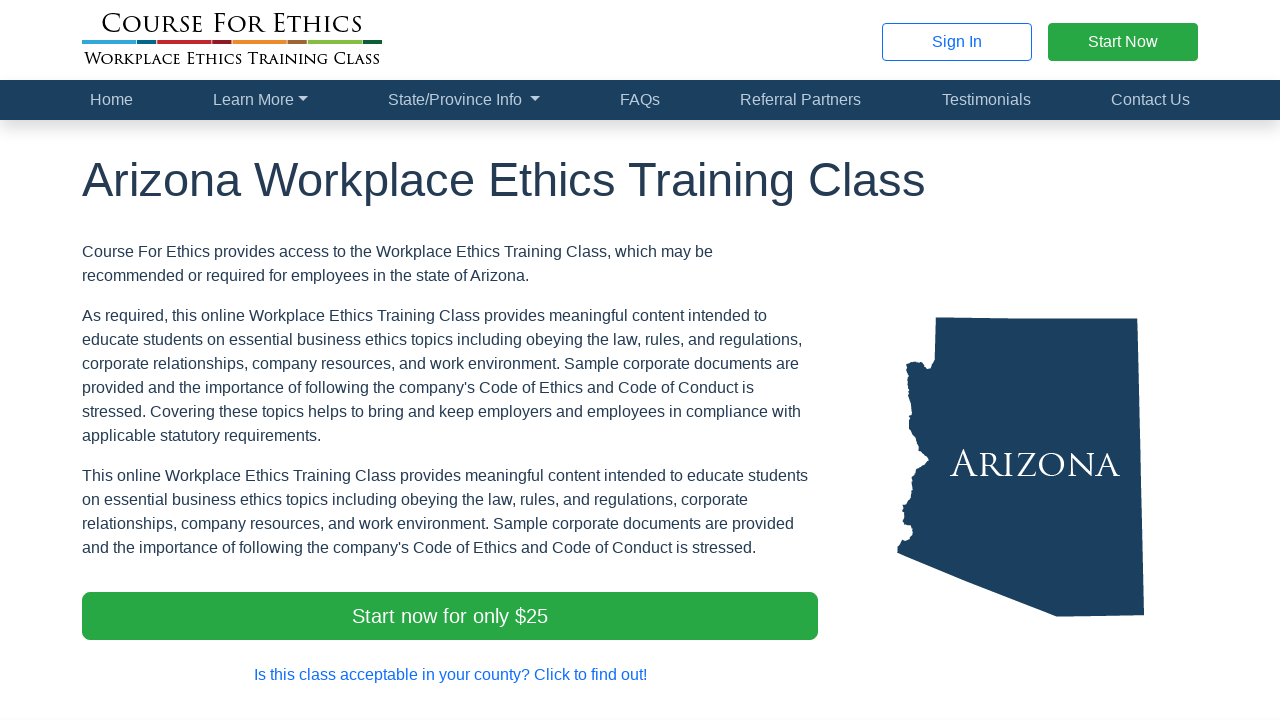

--- FILE ---
content_type: text/html; charset=utf-8
request_url: https://courseforethics.com/states/AZ
body_size: 10485
content:
<!doctype html>
<html lang="en-US">

<head>
    <meta charset="utf-8">
    <meta name="viewport" content="width=device-width, initial-scale=1">

    <title>
        
                    Course For Ethics
        </title>

    <link rel="stylesheet" href="https://nalearning.org/css/app.css?id=d42eb4b40cd14cf4eeff9b525491dd28">

    <!-- Livewire Styles --><style >[wire\:loading][wire\:loading], [wire\:loading\.delay][wire\:loading\.delay], [wire\:loading\.inline-block][wire\:loading\.inline-block], [wire\:loading\.inline][wire\:loading\.inline], [wire\:loading\.block][wire\:loading\.block], [wire\:loading\.flex][wire\:loading\.flex], [wire\:loading\.table][wire\:loading\.table], [wire\:loading\.grid][wire\:loading\.grid], [wire\:loading\.inline-flex][wire\:loading\.inline-flex] {display: none;}[wire\:loading\.delay\.none][wire\:loading\.delay\.none], [wire\:loading\.delay\.shortest][wire\:loading\.delay\.shortest], [wire\:loading\.delay\.shorter][wire\:loading\.delay\.shorter], [wire\:loading\.delay\.short][wire\:loading\.delay\.short], [wire\:loading\.delay\.default][wire\:loading\.delay\.default], [wire\:loading\.delay\.long][wire\:loading\.delay\.long], [wire\:loading\.delay\.longer][wire\:loading\.delay\.longer], [wire\:loading\.delay\.longest][wire\:loading\.delay\.longest] {display: none;}[wire\:offline][wire\:offline] {display: none;}[wire\:dirty]:not(textarea):not(input):not(select) {display: none;}:root {--livewire-progress-bar-color: #2299dd;}[x-cloak] {display: none !important;}[wire\:cloak] {display: none !important;}dialog#livewire-error::backdrop {background-color: rgba(0, 0, 0, .6);}</style>

    
    
    <script defer src="https://nalearning.org/js/app.js?id=d8e65f03a756613e14c9c73612e053ce"></script>

    
    <script defer src="/vendor/fontawesome/fontawesome.js?id=b103e4bf059540eb96802ac91a301c83"></script>

        <!-- Google Ads -->
    <script async
            src="https://www.googletagmanager.com/gtag/js?id=AW-855403581"></script>
    <script>
        window.dataLayer = window.dataLayer || [];

        function gtag()
        {
            dataLayer.push(arguments);
        }

        gtag('set', 'linker', {
            'domains': ['courseforethics.com', 'nalearning.org'],
            'accept_incoming': true,
            'decorate_forms': true
        });

        gtag('js', new Date());

        gtag(
            'config',
            'AW-855403581',
            {'allow_enhanced_conversions': true}
        );
    </script>
    <!-- Google Analytics -->
    <script async
            src="https://www.googletagmanager.com/gtag/js?id=G-X4398JPWHF"></script>
    <script>
        window.dataLayer = window.dataLayer || [];

        function gtag()
        {
            dataLayer.push(arguments);
        }

        gtag('js', new Date());

        gtag(
            'config',
            'G-X4398JPWHF',
            {'allow_enhanced_conversions': true}
        );
    </script>
                <script type="application/ld+json">
        {
            "@context": "https://schema.org",
            "@type": "Course",
            "name": "Arizona Workplace Ethics Training Class",
            "provider": {
                "@type": "EducationalOrganization",
                "name": "Course For Ethics",
                "sameAs": "https://courseforethics.com"
            },
            "description": "<p>Course For Ethics provides access to the Workplace Ethics Training Class, which may be recommended or required for
            employees in the state of Arizona.
        </p>
    

    <p>As required, this online Workplace Ethics Training Class provides meaningful content intended to educate students on essential
        business ethics topics including obeying the law, rules, and regulations, corporate relationships, company
        resources, and work environment. Sample corporate documents are provided and the importance of following the
        company's Code of Ethics and Code of Conduct is stressed. Covering these topics helps to bring and keep
        employers and employees in compliance with applicable statutory requirements.
    </p>

    <p>This online Workplace Ethics Training Class provides meaningful content intended to educate students on essential business
        ethics topics including obeying the law, rules, and regulations, corporate relationships, company resources, and
        work environment. Sample corporate documents are provided and the importance of following the company's Code of
        Ethics and Code of Conduct is stressed.
    </p>
",
            "audience": {
                "geographicArea": {
                    "@type": "AdministrativeArea",
                    "name": "Arizona"
                }
            },
            "isAccessibleForFree": "False",
            "inLanguage": "en",
            "educationalCredentialAwarded": "Course For Ethics Certificate of Completion",
            "hasCourseInstance": [
                    {
                "@type": "CourseInstance",
                "name": "1-hour Workplace Ethics Training Class",
                    "description": "An online 1-hour Workplace Ethics Training Class.",
                    "courseMode": [
                        "online",
                        "distance learning"
                    ],
                    "startDate": "2020-01-01",
                    "duration": "T1H",
                    "image": "https://nalearning.org/img/logos/ethics.png",
                    "offers": {
                        "@type": "Offer",
                        "price": "25.00",
                        "priceCurrency": "USD",
                        "url": "https://courseforethics.com/states/AZ",
                        "availability": "OnlineOnly",
                        "validFrom": "2026-01-01"
                    },
                    "location": {
                        "@type": "Place",
                        "name": "Online only",
                        "address": {
                            "@type": "PostalAddress",
                            "addressRegion": "Arizona",
                            "addressCountry": "United States",
                            "name": "Online only"
                        }
                    }
                }
                            ,
                                {
                "@type": "CourseInstance",
                "name": "2-hour Workplace Ethics Training Class",
                    "description": "An online 2-hour Workplace Ethics Training Class.",
                    "courseMode": [
                        "online",
                        "distance learning"
                    ],
                    "startDate": "2020-01-01",
                    "duration": "T2H",
                    "image": "https://nalearning.org/img/logos/ethics.png",
                    "offers": {
                        "@type": "Offer",
                        "price": "30.00",
                        "priceCurrency": "USD",
                        "url": "https://courseforethics.com/states/AZ",
                        "availability": "OnlineOnly",
                        "validFrom": "2026-01-01"
                    },
                    "location": {
                        "@type": "Place",
                        "name": "Online only",
                        "address": {
                            "@type": "PostalAddress",
                            "addressRegion": "Arizona",
                            "addressCountry": "United States",
                            "name": "Online only"
                        }
                    }
                }
                            ,
                                {
                "@type": "CourseInstance",
                "name": "4-hour Workplace Ethics Training Class",
                    "description": "An online 4-hour Workplace Ethics Training Class.",
                    "courseMode": [
                        "online",
                        "distance learning"
                    ],
                    "startDate": "2020-01-01",
                    "duration": "T4H",
                    "image": "https://nalearning.org/img/logos/ethics.png",
                    "offers": {
                        "@type": "Offer",
                        "price": "35.00",
                        "priceCurrency": "USD",
                        "url": "https://courseforethics.com/states/AZ",
                        "availability": "OnlineOnly",
                        "validFrom": "2026-01-01"
                    },
                    "location": {
                        "@type": "Place",
                        "name": "Online only",
                        "address": {
                            "@type": "PostalAddress",
                            "addressRegion": "Arizona",
                            "addressCountry": "United States",
                            "name": "Online only"
                        }
                    }
                }
                            ,
                                {
                "@type": "CourseInstance",
                "name": "6-hour Workplace Ethics Training Class",
                    "description": "An online 6-hour Workplace Ethics Training Class.",
                    "courseMode": [
                        "online",
                        "distance learning"
                    ],
                    "startDate": "2020-01-01",
                    "duration": "T6H",
                    "image": "https://nalearning.org/img/logos/ethics.png",
                    "offers": {
                        "@type": "Offer",
                        "price": "40.00",
                        "priceCurrency": "USD",
                        "url": "https://courseforethics.com/states/AZ",
                        "availability": "OnlineOnly",
                        "validFrom": "2026-01-01"
                    },
                    "location": {
                        "@type": "Place",
                        "name": "Online only",
                        "address": {
                            "@type": "PostalAddress",
                            "addressRegion": "Arizona",
                            "addressCountry": "United States",
                            "name": "Online only"
                        }
                    }
                }
                            ,
                                {
                "@type": "CourseInstance",
                "name": "8-hour Workplace Ethics Training Class",
                    "description": "An online 8-hour Workplace Ethics Training Class.",
                    "courseMode": [
                        "online",
                        "distance learning"
                    ],
                    "startDate": "2020-01-01",
                    "duration": "T8H",
                    "image": "https://nalearning.org/img/logos/ethics.png",
                    "offers": {
                        "@type": "Offer",
                        "price": "45.00",
                        "priceCurrency": "USD",
                        "url": "https://courseforethics.com/states/AZ",
                        "availability": "OnlineOnly",
                        "validFrom": "2026-01-01"
                    },
                    "location": {
                        "@type": "Place",
                        "name": "Online only",
                        "address": {
                            "@type": "PostalAddress",
                            "addressRegion": "Arizona",
                            "addressCountry": "United States",
                            "name": "Online only"
                        }
                    }
                }
                            ]
    }
    </script>
    <script defer src="https://nalearning.org/js/website.js?id=cebd3ef16f5e05b2079d0bd15187d26b"></script>

    <link rel="icon" type="image/png" sizes="192x192" href="/favicon.png">
</head>

<body  class="website"  >
    
    <header class="header sticky-md-top pt-1">
        <div class="container py-2">
            <div class="row align-items-center">
                    <div class="col-12 col-md-6 text-center text-md-start">
        <a href="https://courseforethics.com">
            <img src="https://nalearning.org/img/logos/ethics.png" alt="Course For Ethics logo" class="img-fluid" width="300" height="60"
         srcset="https://nalearning.org/img/logos/ethics.png 1x, https://nalearning.org/img/logos/ethics@2x.png 2x, https://nalearning.org/img/logos/ethics@3x.png 3x" loading="lazy">
        </a>
    </div>

    <div class="col d-none d-md-flex align-items-center justify-content-end">
        <a href="https://nalearning.org/login/ethics" class="btn btn-outline-primary" target="_blank">Sign In</a>

        <a href="https://nalearning.org/student/register?b=ethics" class="btn btn-success ms-3" target="_blank">Start Now</a>
    </div>
            </div>
        </div>
    </header>

    
    <nav class="navbar navbar-nali navbar-expand-md py-md-0
                shadow sticky-top">
        <div class="container">
            <a href="#" class="navbar-brand d-md-none ">
                Course For Ethics
            </a>

            <button class="navbar-toggler " type="button"
                    data-bs-toggle="collapse" data-bs-target="#navbarNav"
                    aria-controls="navbarNav" aria-expanded="false" aria-label="Toggle navigation">
                Menu
                <i class="fa-fw fa-regular fa-bars" aria-hidden="true"></i>            </button>

            <div class="collapse navbar-collapse" id="navbarNav">
                <ul class="navbar-nav w-100">
                                    <span class="d-md-flex justify-content-md-between flex-md-grow-1">

<li class="nav-item">
    <a href="https://courseforethics.com" class="nav-link">Home</a>
</li>


<li class="nav-item dropdown">
    <a class="nav-link dropdown-toggle"
       href="#"
       id="navbarDropdownMenuLink"
       data-bs-toggle="dropdown"
       aria-haspopup="true"
       aria-expanded="false">Learn More</a>
    <div class="dropdown-menu" aria-labelledby="navbarDropdownMenuLink">
        <a href="https://courseforethics.com/about-the-course" class="dropdown-item">About the Course</a>

        <a href="https://courseforethics.com/about-the-instructor" class="dropdown-item">About the
            Instructor</a>

        <a href="https://courseforethics.com/about-us" class="dropdown-item">About Us</a>

        <a href="https://courseforethics.com/frequently-asked-questions" class="dropdown-item d-none d-md-inline-block d-lg-none">
            Frequently Asked Questions
        </a>
    </div>
</li>


    <li class="nav-item dropdown">
    <a class="nav-link dropdown-toggle"
       href="#"
       id="regionDropdownLink"
       data-bs-toggle="dropdown"
       aria-haspopup="true"
       aria-expanded="false">State/Province Info </a>
    <div class="dropdown-menu" aria-labelledby="regionDropdownLink">
        <a class="dropdown-item" href="https://courseforethics.com/states">United States</a>

        <a class="dropdown-item" href="https://courseforethics.com/canada">Canada</a>
    </div>
</li>


<li class="nav-item">
    <a href="https://courseforethics.com/frequently-asked-questions" class="nav-link d-md-none d-lg-inline-block">
        <span class="d-lg-none">Frequently Asked Questions</span>

        <span class="d-none d-lg-inline-block">FAQs</span>
    </a>
</li>


<li class="nav-item">
    <a href="https://courseforethics.com/referral-partners" class="nav-link">Referral Partners</a>
</li>


            <li class="nav-item">
        <a href="https://courseforethics.com/testimonials" class="nav-link">Testimonials</a>
    </li>
    
    
<li class="nav-item">
    <a href="https://courseforethics.com/contact-us" class="nav-link">Contact Us</a>
</li>
</span>            
    <div class="d-grid gap-3 my-3 d-md-none">
        <a href="https://nalearning.org/login/ethics"
           class="btn btn-info"
           target="_blank">Sign In</a>

        <a href="https://nalearning.org/student/register?b=ethics"
           class="btn btn-success"
           target="_blank">Start Now</a>
    </div>
                </ul>
            </div>
        </div>
    </nav>

    
        

    <div class="container"></div>
        

    <section class="container hero mb-4">
    <h1>Arizona Workplace Ethics Training Class</h1>

            <div class="row align-items-center">
            <div class="col-12 col-lg-8">
                <div class="float-end d-lg-none">
                    <img src="https://nalearning.org/img/regions/AZ.png"
         srcset="https://nalearning.org/img/regions/AZ.png 1x,
                 https://nalearning.org/img/regions/AZ@2x.png 2x,
                 https://nalearning.org/img/regions/AZ@3x.png 3x"
         alt="Arizona"
            class="region-img"/>
                </div>

                <p>Course For Ethics provides access to the Workplace Ethics Training Class, which may be recommended or required for
            employees in the state of Arizona.
        </p>
    

    <p>As required, this online Workplace Ethics Training Class provides meaningful content intended to educate students on essential
        business ethics topics including obeying the law, rules, and regulations, corporate relationships, company
        resources, and work environment. Sample corporate documents are provided and the importance of following the
        company's Code of Ethics and Code of Conduct is stressed. Covering these topics helps to bring and keep
        employers and employees in compliance with applicable statutory requirements.
    </p>

    <p>This online Workplace Ethics Training Class provides meaningful content intended to educate students on essential business
        ethics topics including obeying the law, rules, and regulations, corporate relationships, company resources, and
        work environment. Sample corporate documents are provided and the importance of following the company's Code of
        Ethics and Code of Conduct is stressed.
    </p>

                                        <div class="d-flex flex-column mt-4">
        <a href="https://nalearning.org/student/register?b=ethics" class="btn btn-block btn-success btn-lg flex-grow-1"
           target="_blank">Start now for only $25
        </a>

                    <a class="btn btn-link flex-grow-1 mt-3" href="#areaList">Is this class acceptable in your
                county? Click to find out!</a>
            </div>
                            </div>

            <div class="d-none d-lg-flex col-lg-4 justify-content-center">
                <img src="https://nalearning.org/img/regions/AZ.png"
         srcset="https://nalearning.org/img/regions/AZ.png 1x,
                 https://nalearning.org/img/regions/AZ@2x.png 2x,
                 https://nalearning.org/img/regions/AZ@3x.png 3x"
         alt="Arizona"
            class="region-img"/>
            </div>
        </div>

            </section>
    

    <section class="benefit-section">
    <div class="container">
        <div class="row">
            
            <div class="col-md-4 benefit">
                                                            <h2>
        <i class="fa-fw fa-duotone fa-thumbs-up" aria-hidden="true"></i>        Approved and
        <br>
        Recognized
    </h2>

    
    <img src="https://nalearning.org/img/badges/hrci-approved.png" alt="HRCI Approved Provider Badge" class="mx-auto d-block my-4"
         srcset="https://nalearning.org/img/badges/hrci-approved.png 1x, https://nalearning.org/img/badges/hrci-approved@2x.png 2x, https://nalearning.org/img/badges/hrci-approved@3x.png 3x" loading="lazy">

<p class="mb-0">
    HR Certification Institute's &reg; (<a href="http://www.hrci.org">www.HRCI.org</a>) official seal confirms
that North American Learning Institute meets the criteria for pre-approved recertification credit(s) for any of HRCI's
eight credentials, including SPHR &reg; and PHR &reg;. This program has been approved for 1 credit hour toward
recertification through the HR Certification Institute.</p>

    <div class="d-block d-md-none mt-3">
                <p>The Workplace Ethics Training Class covers essential workplace ethics topics for the benefit of
            employees and employers. Many employers require that business ethics training be completed on initial
            assignment, at least annually thereafter, and when there is an update to the company's Code of Ethics or
            Code of Conduct. In this class, students will learn about ethics, obeying the law, rules, and regulations,
            corporate relationships, company resources, the work environment, enforcement of code of conduct and ethics,
            corporate document examples, and be provided with resources and references.</p>
        </div>
                                                </div>

            
            <div class="col-md-4 benefit">
                                                            <h2>
    <i class="fa-fw fa-duotone fa-mobile-screen-button" aria-hidden="true"></i>    Easily
    <br>
    Accessible
</h2>

<p>Our Workplace Ethics Training Class is 100% online and self-paced,
    which allows you to start and stop at any time and as often as necessary to accommodate your schedule.
</p>

<p>The course can also be taken on any device that has access to the
    Internet:
</p>

<ul class="list-mb-2 fa-ul">
    <li>
        <span class="fa-li">
            <i class="fa-fw fa-solid fa-desktop" aria-hidden="true"></i>        </span> Desktop computers
    </li>
    <li>
        <span class="fa-li">
            <i class="fa-fw fa-solid fa-laptop" aria-hidden="true"></i>        </span> Laptop computers
    </li>
    <li>
        <span class="fa-li">
            <i class="fa-fw fa-solid fa-tablet-screen-button" aria-hidden="true"></i>        </span> Tablets
    </li>
    <li>
        <span class="fa-li">
            <i class="fa-fw fa-solid fa-mobile-screen-button" aria-hidden="true"></i>        </span> Smart phones
    </li>
</ul>

<p>You can even start on one device and continue on another!</p>                                                </div>

            
            <div class="col-md-4 benefit">
                                                            <h2>
    <i class="fa-fw fa-duotone fa-file-certificate" aria-hidden="true"></i>    Guaranteed
    <br>
    Acceptance
</h2>

<p>Your Workplace Ethics Training Class certificate comes backed by a 100% money-back guarantee.</p>

<img src="https://nalearning.org/img/website/cert-guarantee-badge.png" alt="Certificate Acceptance Guaranteed" class="my-4 mx-auto d-block" width="210" height="165"
         srcset="https://nalearning.org/img/website/cert-guarantee-badge.png 1x, https://nalearning.org/img/website/cert-guarantee-badge@2x.png 2x, https://nalearning.org/img/website/cert-guarantee-badge@3x.png 3x" loading="lazy">

<p>If your certificate is not accepted for any reason,
    <a href="https://courseforethics.com/contact-us">contact us</a> and let us know. We will refund you the full
    price of the course.
</p>                                                </div>
        </div>

                    <div class="extended-benefit-info d-none d-md-block">
                        <p>The Workplace Ethics Training Class covers essential workplace ethics topics for the benefit of
            employees and employers. Many employers require that business ethics training be completed on initial
            assignment, at least annually thereafter, and when there is an update to the company's Code of Ethics or
            Code of Conduct. In this class, students will learn about ethics, obeying the law, rules, and regulations,
            corporate relationships, company resources, the work environment, enforcement of code of conduct and ethics,
            corporate document examples, and be provided with resources and references.</p>
                </div>
            </div>
</section>
    

    <section class="container mb-4">
    <h2 class="mb-3 d-flex align-items-center">
        <i class="fa-fw fa-regular fa-square-dollar text-success fs-1 me-3" aria-hidden="true"></i>        Lowest Price Guarantee
    </h2>
    <p>
                    Starting at only
                $25, we offer the lowest priced Workplace Ethics Training Class with absolutely no hidden fees; guaranteed!
        If you find a similar course for a lesser price, we'll beat it! Just
        <a href="https://courseforethics.com/contact-us">contact us and let us know</a>. It's that simple!
    </p>

    
            
        <table class="table table-flip shadow border mb-4 table-lg">
            <thead>
            <tr>
                <th>Course duration</th>
                <th>Total price</th>
                <th>Start now</th>
            </tr>
            </thead>
            <tbody>
                                                <tr>
                    
                    <td data-title="Course duration" style="min-width: 35%;" class="align-middle">
                        1 hour
                                            </td>

                    
                    <td data-title="Total price" class="align-middle">$25.00</td>

                    
                    <td data-title="Start now" style="min-width: 40%;">
                        <a href="https://nalearning.org/student/register?b=ethics"
                           class="btn btn-info d-block text-start my-2 my-md-0"
                           target="_blank"> Start your
                            <strong>1-hour</strong> course now</a>
                    </td>
                </tr>
                                                <tr>
                    
                    <td data-title="Course duration" style="min-width: 35%;" class="align-middle">
                        2 hours
                                            </td>

                    
                    <td data-title="Total price" class="align-middle">$30.00</td>

                    
                    <td data-title="Start now" style="min-width: 40%;">
                        <a href="https://nalearning.org/student/register?b=ethics"
                           class="btn btn-info d-block text-start my-2 my-md-0"
                           target="_blank"> Start your
                            <strong>2-hour</strong> course now</a>
                    </td>
                </tr>
                                                <tr>
                    
                    <td data-title="Course duration" style="min-width: 35%;" class="align-middle">
                        4 hours
                                            </td>

                    
                    <td data-title="Total price" class="align-middle">$35.00</td>

                    
                    <td data-title="Start now" style="min-width: 40%;">
                        <a href="https://nalearning.org/student/register?b=ethics"
                           class="btn btn-info d-block text-start my-2 my-md-0"
                           target="_blank"> Start your
                            <strong>4-hour</strong> course now</a>
                    </td>
                </tr>
                                                <tr>
                    
                    <td data-title="Course duration" style="min-width: 35%;" class="align-middle">
                        6 hours
                                            </td>

                    
                    <td data-title="Total price" class="align-middle">$40.00</td>

                    
                    <td data-title="Start now" style="min-width: 40%;">
                        <a href="https://nalearning.org/student/register?b=ethics"
                           class="btn btn-info d-block text-start my-2 my-md-0"
                           target="_blank"> Start your
                            <strong>6-hour</strong> course now</a>
                    </td>
                </tr>
                                                <tr>
                    
                    <td data-title="Course duration" style="min-width: 35%;" class="align-middle">
                        8 hours
                                            </td>

                    
                    <td data-title="Total price" class="align-middle">$45.00</td>

                    
                    <td data-title="Start now" style="min-width: 40%;">
                        <a href="https://nalearning.org/student/register?b=ethics"
                           class="btn btn-info d-block text-start my-2 my-md-0"
                           target="_blank"> Start your
                            <strong>8-hour</strong> course now</a>
                    </td>
                </tr>
                        </tbody>
        </table>
        

    <p class="mb-0"><strong><em>The course price includes
                                    an enrollment verification letter and your certificate of completion.
                            </em></strong> We do not charge additional fees for providing these documents.
    </p>

            <p class="mt-3 mb-0">Many sites require bulk purchases of their courses or don't allow purchases directly from
            their website. We want to make this process straightforward and simple: you <em><u>never</u></em> need to
            speak with a salesperson and you can <a href="https://nalearning.org/student/register?b=ethics" target="_blank"> register and
                get started right now</a> entirely on your own.
    </section>

    

    <section class="other-benefits">
    <div class="container">
        <h2 class="mb-4">Other benefits include...</h2>

        <div class="fs-5 d-flex align-items-center mb-3">
            <i class="fa-fw fa-solid fa-file-lines fa-fw me-3" aria-hidden="true"></i>            <p>Free enrollment confirmation letter.
                                    <span class="d-inline-block">
                             (<a href="https://nalearning.org/docs/samples/ethics_enrollment_letter.pdf" target="_blank">View a sample</a>)
                        </span>
                </p>
        </div>

        <div class="fs-5 d-flex mb-3 align-items-center">
            <i class="fa-fw fa-solid fa-inbox-in fa-fw me-3" aria-hidden="true"></i>            <p>Free certificate of completion sent via email.
                                    <span class="d-inline-block">
                            (<a href="https://nalearning.org/docs/samples/ethics_certificate.pdf" target="_blank">View a sample</a>)
                        </span>
                </p>
        </div>

        <div class="fs-5 d-flex align-items-center mb-3">
            <i class="fa-fw fa-solid fa-certificate fa-fw me-3" aria-hidden="true"></i>            <p>Instant certificate upon completion of course requirements; 24 hours a day, 7 days a week.</p>
        </div>

        <div class="fs-5 d-flex align-items-center">
                            
                <i class="fa-fw fa-solid fa-ballot fa-fw me-3" aria-hidden="true"></i>                <p>No fail format. You will have unlimited chances to pass the required test.</p>
                    </div>
    </div>
</section>
    

    <section id="altNames" class="pb-4 mb-4 border-bottom border-5">
        <div class="container">
            <h2 class="mb-3">Is this the class I am required to take?</h2>

            <p>The Workplace Ethics Training Class has a number of different names but they all reference the same class requirement.
                If you have been instructed to take any one of the following classes then our
                online Workplace Ethics Training Class may satisfy that requirement:
            </p>

            <div class="row g-3 row-cols-1 row-cols-sm-2 row-cols-xl-3">
                                    <div class="col d-flex align-items-center">
                        <i class="fa-fw fa-regular fa-thumbs-up me-2" aria-hidden="true"></i>                        Annual Ethics Class
                    </div>
                                    <div class="col d-flex align-items-center">
                        <i class="fa-fw fa-regular fa-thumbs-up me-2" aria-hidden="true"></i>                        Annual Ethics Course
                    </div>
                                    <div class="col d-flex align-items-center">
                        <i class="fa-fw fa-regular fa-thumbs-up me-2" aria-hidden="true"></i>                        Annual Ethics Training
                    </div>
                                    <div class="col d-flex align-items-center">
                        <i class="fa-fw fa-regular fa-thumbs-up me-2" aria-hidden="true"></i>                        Business Ethics Class
                    </div>
                                    <div class="col d-flex align-items-center">
                        <i class="fa-fw fa-regular fa-thumbs-up me-2" aria-hidden="true"></i>                        Business Ethics Course
                    </div>
                                    <div class="col d-flex align-items-center">
                        <i class="fa-fw fa-regular fa-thumbs-up me-2" aria-hidden="true"></i>                        Business Ethics Training
                    </div>
                                    <div class="col d-flex align-items-center">
                        <i class="fa-fw fa-regular fa-thumbs-up me-2" aria-hidden="true"></i>                        Code of Conduct Class
                    </div>
                                    <div class="col d-flex align-items-center">
                        <i class="fa-fw fa-regular fa-thumbs-up me-2" aria-hidden="true"></i>                        Code of Conduct Course
                    </div>
                                    <div class="col d-flex align-items-center">
                        <i class="fa-fw fa-regular fa-thumbs-up me-2" aria-hidden="true"></i>                        Code of Conduct Training
                    </div>
                                    <div class="col d-flex align-items-center">
                        <i class="fa-fw fa-regular fa-thumbs-up me-2" aria-hidden="true"></i>                        Code of Ethics Class
                    </div>
                                    <div class="col d-flex align-items-center">
                        <i class="fa-fw fa-regular fa-thumbs-up me-2" aria-hidden="true"></i>                        Code of Ethics Course
                    </div>
                                    <div class="col d-flex align-items-center">
                        <i class="fa-fw fa-regular fa-thumbs-up me-2" aria-hidden="true"></i>                        Code of Ethics Training
                    </div>
                                    <div class="col d-flex align-items-center">
                        <i class="fa-fw fa-regular fa-thumbs-up me-2" aria-hidden="true"></i>                        Computer Ethics Course
                    </div>
                                    <div class="col d-flex align-items-center">
                        <i class="fa-fw fa-regular fa-thumbs-up me-2" aria-hidden="true"></i>                        Confidentiality, Ethics, and Boundaries Course
                    </div>
                                    <div class="col d-flex align-items-center">
                        <i class="fa-fw fa-regular fa-thumbs-up me-2" aria-hidden="true"></i>                        Conflict of Interest Training
                    </div>
                                    <div class="col d-flex align-items-center">
                        <i class="fa-fw fa-regular fa-thumbs-up me-2" aria-hidden="true"></i>                        Corporate Ethics Training
                    </div>
                                    <div class="col d-flex align-items-center">
                        <i class="fa-fw fa-regular fa-thumbs-up me-2" aria-hidden="true"></i>                        Ethical Relativism Course
                    </div>
                                    <div class="col d-flex align-items-center">
                        <i class="fa-fw fa-regular fa-thumbs-up me-2" aria-hidden="true"></i>                        Ethics Awareness Class
                    </div>
                                    <div class="col d-flex align-items-center">
                        <i class="fa-fw fa-regular fa-thumbs-up me-2" aria-hidden="true"></i>                        Ethics Awareness Course
                    </div>
                                    <div class="col d-flex align-items-center">
                        <i class="fa-fw fa-regular fa-thumbs-up me-2" aria-hidden="true"></i>                        Ethics Awareness Training
                    </div>
                                    <div class="col d-flex align-items-center">
                        <i class="fa-fw fa-regular fa-thumbs-up me-2" aria-hidden="true"></i>                        Ethics Certificate Class
                    </div>
                                    <div class="col d-flex align-items-center">
                        <i class="fa-fw fa-regular fa-thumbs-up me-2" aria-hidden="true"></i>                        Ethics Certificate Course
                    </div>
                                    <div class="col d-flex align-items-center">
                        <i class="fa-fw fa-regular fa-thumbs-up me-2" aria-hidden="true"></i>                        Ethics Certificate Training
                    </div>
                                    <div class="col d-flex align-items-center">
                        <i class="fa-fw fa-regular fa-thumbs-up me-2" aria-hidden="true"></i>                        Ethics Class
                    </div>
                                    <div class="col d-flex align-items-center">
                        <i class="fa-fw fa-regular fa-thumbs-up me-2" aria-hidden="true"></i>                        Ethics Course
                    </div>
                                    <div class="col d-flex align-items-center">
                        <i class="fa-fw fa-regular fa-thumbs-up me-2" aria-hidden="true"></i>                        Ethics Crash Course
                    </div>
                                    <div class="col d-flex align-items-center">
                        <i class="fa-fw fa-regular fa-thumbs-up me-2" aria-hidden="true"></i>                        Ethics Orientation Class
                    </div>
                                    <div class="col d-flex align-items-center">
                        <i class="fa-fw fa-regular fa-thumbs-up me-2" aria-hidden="true"></i>                        Ethics Training
                    </div>
                                    <div class="col d-flex align-items-center">
                        <i class="fa-fw fa-regular fa-thumbs-up me-2" aria-hidden="true"></i>                        Ethics and Boundaries Training
                    </div>
                                    <div class="col d-flex align-items-center">
                        <i class="fa-fw fa-regular fa-thumbs-up me-2" aria-hidden="true"></i>                        Ethics and Compliance Class
                    </div>
                                    <div class="col d-flex align-items-center">
                        <i class="fa-fw fa-regular fa-thumbs-up me-2" aria-hidden="true"></i>                        Ethics and Compliance Course
                    </div>
                                    <div class="col d-flex align-items-center">
                        <i class="fa-fw fa-regular fa-thumbs-up me-2" aria-hidden="true"></i>                        Ethics and Compliance Training
                    </div>
                                    <div class="col d-flex align-items-center">
                        <i class="fa-fw fa-regular fa-thumbs-up me-2" aria-hidden="true"></i>                        Ethics in the Workplace Class
                    </div>
                                    <div class="col d-flex align-items-center">
                        <i class="fa-fw fa-regular fa-thumbs-up me-2" aria-hidden="true"></i>                        Ethics in the Workplace Course
                    </div>
                                    <div class="col d-flex align-items-center">
                        <i class="fa-fw fa-regular fa-thumbs-up me-2" aria-hidden="true"></i>                        Ethics in the Workplace Training
                    </div>
                                    <div class="col d-flex align-items-center">
                        <i class="fa-fw fa-regular fa-thumbs-up me-2" aria-hidden="true"></i>                        Formal Ethics Training
                    </div>
                                    <div class="col d-flex align-items-center">
                        <i class="fa-fw fa-regular fa-thumbs-up me-2" aria-hidden="true"></i>                        Healthcare Ethics Class
                    </div>
                                    <div class="col d-flex align-items-center">
                        <i class="fa-fw fa-regular fa-thumbs-up me-2" aria-hidden="true"></i>                        Human Values Class
                    </div>
                                    <div class="col d-flex align-items-center">
                        <i class="fa-fw fa-regular fa-thumbs-up me-2" aria-hidden="true"></i>                        Legal Ethics Class
                    </div>
                                    <div class="col d-flex align-items-center">
                        <i class="fa-fw fa-regular fa-thumbs-up me-2" aria-hidden="true"></i>                        Legal Ethics Course
                    </div>
                                    <div class="col d-flex align-items-center">
                        <i class="fa-fw fa-regular fa-thumbs-up me-2" aria-hidden="true"></i>                        Legal Ethics Training
                    </div>
                                    <div class="col d-flex align-items-center">
                        <i class="fa-fw fa-regular fa-thumbs-up me-2" aria-hidden="true"></i>                        Medical Ethics Class
                    </div>
                                    <div class="col d-flex align-items-center">
                        <i class="fa-fw fa-regular fa-thumbs-up me-2" aria-hidden="true"></i>                        Medical Ethics Course
                    </div>
                                    <div class="col d-flex align-items-center">
                        <i class="fa-fw fa-regular fa-thumbs-up me-2" aria-hidden="true"></i>                        Medical Ethics Training
                    </div>
                                    <div class="col d-flex align-items-center">
                        <i class="fa-fw fa-regular fa-thumbs-up me-2" aria-hidden="true"></i>                        Professional Ethics Class
                    </div>
                                    <div class="col d-flex align-items-center">
                        <i class="fa-fw fa-regular fa-thumbs-up me-2" aria-hidden="true"></i>                        Professional Ethics Course
                    </div>
                                    <div class="col d-flex align-items-center">
                        <i class="fa-fw fa-regular fa-thumbs-up me-2" aria-hidden="true"></i>                        Respectful Workplace Training
                    </div>
                                    <div class="col d-flex align-items-center">
                        <i class="fa-fw fa-regular fa-thumbs-up me-2" aria-hidden="true"></i>                        Social Work Ethics Class
                    </div>
                                    <div class="col d-flex align-items-center">
                        <i class="fa-fw fa-regular fa-thumbs-up me-2" aria-hidden="true"></i>                        Virtue Ethics Crash Course
                    </div>
                                    <div class="col d-flex align-items-center">
                        <i class="fa-fw fa-regular fa-thumbs-up me-2" aria-hidden="true"></i>                        Work Ethics Class
                    </div>
                                    <div class="col d-flex align-items-center">
                        <i class="fa-fw fa-regular fa-thumbs-up me-2" aria-hidden="true"></i>                        Work Ethics Course
                    </div>
                                    <div class="col d-flex align-items-center">
                        <i class="fa-fw fa-regular fa-thumbs-up me-2" aria-hidden="true"></i>                        Work Ethics Training
                    </div>
                            </div>
        </div>
    </section>

    

    <section class="container mb-4" id="areaList">
        <h2 class="mb-3">Is this distance learning program (online class) acceptable in my
            county?</h2>

                        <p>In some cases the court or rules of a particular county may disallow
                    distance learning. This means that the Workplace Ethics Training Class cannot be taken with an online provider.
                    Below is a listing of every county in the state
                    of Arizona. Those <span class="text-danger">displayed in red</span> and with an
                    <i class="fa-fw fa-solid fa-circle-xmark text-danger" aria-hidden="true"></i>                    are specifically known to reject certificates from distance learning providers:
                </p>
        

                    <div class="bg-light border rounded p-3">
                <div class="row g-3 row-cols-1 row-cols-sm-2 row-cols-lg-3 row-cols-xl-4 row-cols-xxl-5">
                                                                        <div class="col text-success">
                                <i class="fa-fw fa-solid fa-circle-check text-success" aria-hidden="true"></i>                                Apache County
                            </div>
                                                                                                <div class="col text-success">
                                <i class="fa-fw fa-solid fa-circle-check text-success" aria-hidden="true"></i>                                Cochise County
                            </div>
                                                                                                <div class="col text-success">
                                <i class="fa-fw fa-solid fa-circle-check text-success" aria-hidden="true"></i>                                Coconino County
                            </div>
                                                                                                <div class="col text-success">
                                <i class="fa-fw fa-solid fa-circle-check text-success" aria-hidden="true"></i>                                Gila County
                            </div>
                                                                                                <div class="col text-success">
                                <i class="fa-fw fa-solid fa-circle-check text-success" aria-hidden="true"></i>                                Graham County
                            </div>
                                                                                                <div class="col text-success">
                                <i class="fa-fw fa-solid fa-circle-check text-success" aria-hidden="true"></i>                                Greenlee County
                            </div>
                                                                                                <div class="col text-success">
                                <i class="fa-fw fa-solid fa-circle-check text-success" aria-hidden="true"></i>                                La Paz County
                            </div>
                                                                                                <div class="col text-success">
                                <i class="fa-fw fa-solid fa-circle-check text-success" aria-hidden="true"></i>                                Maricopa County
                            </div>
                                                                                                <div class="col text-success">
                                <i class="fa-fw fa-solid fa-circle-check text-success" aria-hidden="true"></i>                                Mohave County
                            </div>
                                                                                                <div class="col text-success">
                                <i class="fa-fw fa-solid fa-circle-check text-success" aria-hidden="true"></i>                                Navajo County
                            </div>
                                                                                                <div class="col text-success">
                                <i class="fa-fw fa-solid fa-circle-check text-success" aria-hidden="true"></i>                                Pima County
                            </div>
                                                                                                <div class="col text-success">
                                <i class="fa-fw fa-solid fa-circle-check text-success" aria-hidden="true"></i>                                Pinal County
                            </div>
                                                                                                <div class="col text-success">
                                <i class="fa-fw fa-solid fa-circle-check text-success" aria-hidden="true"></i>                                Santa Cruz County
                            </div>
                                                                                                <div class="col text-success">
                                <i class="fa-fw fa-solid fa-circle-check text-success" aria-hidden="true"></i>                                Yavapai County
                            </div>
                                                                                                <div class="col text-success">
                                <i class="fa-fw fa-solid fa-circle-check text-success" aria-hidden="true"></i>                                Yuma County
                            </div>
                                                            </div>
            </div>
            </section>

    

    
    <div class="container">
        <div class="text-center my-5">
    <hr>
    <a href="https://nalearning.org/student/register?b=ethics" class="btn btn-lg btn-success" target="_blank">
        Start your Workplace Ethics Training Class now</a>
</div>    </div>

    

                        <section class="testimonial-carousel">
        <div class="container">
            <h4 class="mb-3 d-flex align-items-center fs-2">
                <i class="fa-fw fa-regular fa-message-smile text-success fs-1 me-3" aria-hidden="true"></i>                What our students are saying...
            </h4>

            <div id="testimonialsCarousel" class="carousel slide" data-bs-ride="carousel">
                <div class="carousel-inner">
                                            <div class="carousel-item  active ">
                            <figure>
                                <blockquote class="blockquote border-0 ps-0">
                                    <p>Awesome! Thank you so much! You guys are very ethical and a great service!</p>
                                </blockquote>
                                <figcaption class="blockquote-footer fs-6 mt-1">Paula B.</figcaption>
                            </figure>
                        </div>
                                            <div class="carousel-item ">
                            <figure>
                                <blockquote class="blockquote border-0 ps-0">
                                    <p>Thank you for your help and consideration. I will strongly recommend your course to anyone in need of the services you provide.</p>
                                </blockquote>
                                <figcaption class="blockquote-footer fs-6 mt-1">Kurt H.</figcaption>
                            </figure>
                        </div>
                                            <div class="carousel-item ">
                            <figure>
                                <blockquote class="blockquote border-0 ps-0">
                                    <p>Thank you! I enjoyed the class, I learned so much.</p>
                                </blockquote>
                                <figcaption class="blockquote-footer fs-6 mt-1">Kenyatta R.</figcaption>
                            </figure>
                        </div>
                                            <div class="carousel-item ">
                            <figure>
                                <blockquote class="blockquote border-0 ps-0">
                                    <p>The customer service I received from your organization is exemplary!!</p>
                                </blockquote>
                                <figcaption class="blockquote-footer fs-6 mt-1">Isabelle A.</figcaption>
                            </figure>
                        </div>
                                    </div>

                <div class="carousel-indicators">
                                            <button type="button" data-bs-target="#testimonialsCarousel"
                                data-bs-slide-to="0" aria-label="Slide 0"
                                 class="active" aria-current="true" >
                        </button>
                                            <button type="button" data-bs-target="#testimonialsCarousel"
                                data-bs-slide-to="1" aria-label="Slide 1"
                                >
                        </button>
                                            <button type="button" data-bs-target="#testimonialsCarousel"
                                data-bs-slide-to="2" aria-label="Slide 2"
                                >
                        </button>
                                            <button type="button" data-bs-target="#testimonialsCarousel"
                                data-bs-slide-to="3" aria-label="Slide 3"
                                >
                        </button>
                                    </div>
            </div>

            <a href="https://courseforethics.com/testimonials" class="mt-3">Read more on our testimonials
                page</a>
        </div>
    </section>
            
    

            <section class="state-selector">
    <div class="container">
                                    <h5 class="fs-2 d-flex align-items-center justify-content-center">
                    Will this certificate be accepted in
                    <div class="d-inline-block mx-2">
    
    <select name="state_select" id="state_select" autocomplete="off" 
            class="form-select">

                                    <option value=""
                        >- select -</option>
                                                <optgroup label="United States">
                                            <option value="Alabama"
                                >Alabama</option>
                                            <option value="Alaska"
                                >Alaska</option>
                                            <option value="American Samoa"
                                >American Samoa</option>
                                            <option value="Arizona"
                                >Arizona</option>
                                            <option value="Arkansas"
                                >Arkansas</option>
                                            <option value="California"
                                >California</option>
                                            <option value="Colorado"
                                >Colorado</option>
                                            <option value="Connecticut"
                                >Connecticut</option>
                                            <option value="Delaware"
                                >Delaware</option>
                                            <option value="District of Columbia"
                                >District of Columbia</option>
                                            <option value="Florida"
                                >Florida</option>
                                            <option value="Georgia"
                                >Georgia</option>
                                            <option value="Guam"
                                >Guam</option>
                                            <option value="Hawaii"
                                >Hawaii</option>
                                            <option value="Idaho"
                                >Idaho</option>
                                            <option value="Illinois"
                                >Illinois</option>
                                            <option value="Indiana"
                                >Indiana</option>
                                            <option value="Iowa"
                                >Iowa</option>
                                            <option value="Kansas"
                                >Kansas</option>
                                            <option value="Kentucky"
                                >Kentucky</option>
                                            <option value="Louisiana"
                                >Louisiana</option>
                                            <option value="Maine"
                                >Maine</option>
                                            <option value="Maryland"
                                >Maryland</option>
                                            <option value="Massachusetts"
                                >Massachusetts</option>
                                            <option value="Michigan"
                                >Michigan</option>
                                            <option value="Minnesota"
                                >Minnesota</option>
                                            <option value="Mississippi"
                                >Mississippi</option>
                                            <option value="Missouri"
                                >Missouri</option>
                                            <option value="Montana"
                                >Montana</option>
                                            <option value="Nebraska"
                                >Nebraska</option>
                                            <option value="Nevada"
                                >Nevada</option>
                                            <option value="New Hampshire"
                                >New Hampshire</option>
                                            <option value="New Jersey"
                                >New Jersey</option>
                                            <option value="New Mexico"
                                >New Mexico</option>
                                            <option value="New York"
                                >New York</option>
                                            <option value="North Carolina"
                                >North Carolina</option>
                                            <option value="North Dakota"
                                >North Dakota</option>
                                            <option value="Northern Mariana Islands"
                                >Northern Mariana Islands</option>
                                            <option value="Ohio"
                                >Ohio</option>
                                            <option value="Oklahoma"
                                >Oklahoma</option>
                                            <option value="Oregon"
                                >Oregon</option>
                                            <option value="Pennsylvania"
                                >Pennsylvania</option>
                                            <option value="Puerto Rico"
                                >Puerto Rico</option>
                                            <option value="Rhode Island"
                                >Rhode Island</option>
                                            <option value="South Carolina"
                                >South Carolina</option>
                                            <option value="South Dakota"
                                >South Dakota</option>
                                            <option value="Tennessee"
                                >Tennessee</option>
                                            <option value="Texas"
                                >Texas</option>
                                            <option value="US Virgin Islands"
                                >US Virgin Islands</option>
                                            <option value="Utah"
                                >Utah</option>
                                            <option value="Vermont"
                                >Vermont</option>
                                            <option value="Virginia"
                                >Virginia</option>
                                            <option value="Washington"
                                >Washington</option>
                                            <option value="West Virginia"
                                >West Virginia</option>
                                            <option value="Wisconsin"
                                >Wisconsin</option>
                                            <option value="Wyoming"
                                >Wyoming</option>
                                    </optgroup>
                                                <optgroup label="Canada">
                                            <option value="Alberta"
                                >Alberta</option>
                                            <option value="British Columbia"
                                >British Columbia</option>
                                            <option value="Manitoba"
                                >Manitoba</option>
                                            <option value="New Brunswick"
                                >New Brunswick</option>
                                            <option value="Newfoundland and Labrador"
                                >Newfoundland and Labrador</option>
                                            <option value="Northwest Territories"
                                >Northwest Territories</option>
                                            <option value="Nova Scotia"
                                >Nova Scotia</option>
                                            <option value="Nunavut"
                                >Nunavut</option>
                                            <option value="Ontario"
                                >Ontario</option>
                                            <option value="Prince Edward Island"
                                >Prince Edward Island</option>
                                            <option value="Quebec"
                                >Quebec</option>
                                            <option value="Saskatchewan"
                                >Saskatchewan</option>
                                            <option value="Yukon"
                                >Yukon</option>
                                    </optgroup>
                    
    </select>

    
    </div>                    ?
                </h5>

                <p>Before getting started you may be curious to check certificate acceptance information for your
                    particular state or province. Select your home state/province from the list above to view
                    region-specific information regarding certificate acceptance.
                    <br class="d-none d-lg-inline">
                    You may also <a href="https://courseforethics.com/states">click this link if you're in
                        the United States</a> or
                    <a href="https://courseforethics.com/canada"> click this link if you're in Canada.</a>
                </p>
                        </div>
</section>    
    
        <footer class="footer">
    <div class="container">
        <div class="row row-cols-1 row-cols-sm-2 row-cols-lg-4">
            

            <div class="col">
                <h6>Get Started</h6>
                <ul>
                    <li><a href="https://nalearning.org/student/register?b=ethics" target="_blank">Start now</a></li>
                    <li><a href="https://nalearning.org/login/ethics" target="_blank">Log in and continue</a></li>
                </ul>
            </div>

            

            <div class="col">
                <h6>Learn More</h6>
                                    <ul>
                        <li><a href="https://courseforethics.com/frequently-asked-questions">Frequently asked questions</a></li>
                        <li>
                            <a href="https://courseforethics.com/referral-partners">
                                Referral partner information
                            </a>
                        </li>

                                                    <li><a href="https://courseforethics.com/states">
                                    State information (USA)</a></li>
                            <li><a href="https://courseforethics.com/canada">
                                    Province/territory information (Canada)</a>
                            </li>
                                            </ul>
                            </div>

            

                            <div class="col">
                    <h6>Resources</h6>
                    <ul>
                        <li>
                            <a href="https://nalearning.org/verify"
                               target="_blank">
                                <i class="fa-fw fa-solid fa-shield-check fa-fw" aria-hidden="true"></i>                                Verify a certificate
                            </a>
                        </li>

                                                                                    <li>
                                    <a href="https://nalearning.org/docs/samples/ethics_certificate.pdf" target="_blank">
                                        <i class="fa-fw fa-solid fa-file-certificate fa-fw" aria-hidden="true"></i>                                        Sample certificate
                                    </a>
                                </li>
                            
                                                            <li>
                                    <a href="https://nalearning.org/docs/samples/ethics_enrollment_letter.pdf" target="_blank">
                                        <i class="fa-fw fa-solid fa-file-lines fa-fw" aria-hidden="true"></i>                                        Sample enrollment letter
                                    </a>
                                </li>
                                                    
                        
                                            </ul>
                </div>
            
            

            <div class="col">
                <h6>Contact Us</h6>
                <ul>
                    <li>
                        <a href="mailto:help@courseforethics.com">
                            <i class="fa-fw fa-solid fa-envelope fa-fw" aria-hidden="true"></i>                            Email
                        </a>
                    </li>
                    <li>
                        <a href="https://courseforethics.com/contact-us">
                            <i class="fa-fw fa-solid fa-ballot fa-fw" aria-hidden="true"></i>                            Contact form
                        </a>
                    </li>
                    <li>
                        <i class="fa-fw fa-solid fa-phone fa-fw" aria-hidden="true"></i>                        (888) 338-8855
                        <small><em>(call or text)</em></small>
                        <br>
                        <small><em>Mon. &ndash; Fri., 9 AM &ndash; 7 PM Eastern</em></small>
                    </li>
                </ul>
            </div>
        </div>

        

        <h6>Our Courses</h6>
        <ul class="row row-cols-1 row-cols-sm-2 row-cols-lg-3 row-cols-xl-4">
                                                <li class="col">
                        <a href="https://courseforanger.com" target="_blank">
                            Anger Management
                        </a>
                    </li>
                                                                <li class="col">
                        <a href="https://courseforanimalcruelty.com" target="_blank">
                            Animal Cruelty
                        </a>
                    </li>
                                                                <li class="col">
                        <a href="https://courseforbabysitting.com" target="_blank">
                            Babysitting
                        </a>
                    </li>
                                                                <li class="col">
                        <a href="https://courseforbehaviormodification.com" target="_blank">
                            Behavior Modification
                        </a>
                    </li>
                                                                <li class="col">
                        <a href="https://courseforbbp.com" target="_blank">
                            Bloodborne Pathogens
                        </a>
                    </li>
                                                                <li class="col">
                        <a href="https://courseforbullying.com" target="_blank">
                            Bullying
                        </a>
                    </li>
                                                                <li class="col">
                        <a href="https://courseforconcussions.com" target="_blank">
                            Concussions
                        </a>
                    </li>
                                                                <li class="col">
                        <a href="https://courseforconfinedspace.com" target="_blank">
                            Confined Space
                        </a>
                    </li>
                                                                <li class="col">
                        <a href="https://courseforconflictresolution.com" target="_blank">
                            Conflict Resolution
                        </a>
                    </li>
                                                                <li class="col">
                        <a href="https://courseforcpr.com" target="_blank">
                            CPR
                        </a>
                    </li>
                                                                <li class="col">
                        <a href="https://coursefordiversity.com" target="_blank">
                            Diversity Awareness
                        </a>
                    </li>
                                                                <li class="col">
                        <a href="https://courseforviolence.com" target="_blank">
                            Domestic Violence
                        </a>
                    </li>
                                                                <li class="col">
                        <a href="https://coursefordrugsandalcohol.com" target="_blank">
                            Drug &amp; Alcohol Awareness
                        </a>
                    </li>
                                                                <li class="col">
                        <a href="https://courseforergonomics.com" target="_blank">
                            Ergonomics
                        </a>
                    </li>
                                                                                            <li class="col">
                        <a href="https://courseforfiresafety.com" target="_blank">
                            Fire Safety
                        </a>
                    </li>
                                                                <li class="col">
                        <a href="https://courseforfirstaid.com" target="_blank">
                            First Aid
                        </a>
                    </li>
                                                                <li class="col">
                        <a href="https://courseforfoodallergens.com" target="_blank">
                            Food Allergens
                        </a>
                    </li>
                                                                <li class="col">
                        <a href="https://courseforfoodsafety.com" target="_blank">
                            Food Safety
                        </a>
                    </li>
                                                                <li class="col">
                        <a href="https://courseforfwa.com" target="_blank">
                            Fraud, Waste, and Abuse
                        </a>
                    </li>
                                                                <li class="col">
                        <a href="https://courseforhazcom.com" target="_blank">
                            HazCom
                        </a>
                    </li>
                                                                <li class="col">
                        <a href="https://courseforhipaa.com" target="_blank">
                            HIPAA
                        </a>
                    </li>
                                                                <li class="col">
                        <a href="https://courseforhivaids.com" target="_blank">
                            HIV/AIDS Awareness
                        </a>
                    </li>
                                                                <li class="col">
                        <a href="https://courseforhumantrafficking.com" target="_blank">
                            Human Trafficking
                        </a>
                    </li>
                                                                <li class="col">
                        <a href="https://courseforlifeskills.com" target="_blank">
                            Life Skills
                        </a>
                    </li>
                                                                <li class="col">
                        <a href="https://courseformarijuana.com" target="_blank">
                            Marijuana Education
                        </a>
                    </li>
                                                                <li class="col">
                        <a href="https://courseformip.com" target="_blank">
                            Minor in Possession (MIP)
                        </a>
                    </li>
                                                                <li class="col">
                        <a href="https://courseforparents.com" target="_blank">
                            Parent Education &amp; Family Stabilization
                        </a>
                    </li>
                                                                <li class="col">
                        <a href="https://courseforparentingskills.com" target="_blank">
                            Parenting Skills
                        </a>
                    </li>
                                                                <li class="col">
                        <a href="https://courseforpipeda.com" target="_blank">
                            PIPEDA Training
                        </a>
                    </li>
                                                                <li class="col">
                        <a href="https://courseforprostitution.com" target="_blank">
                            Prostitution Prevention
                        </a>
                    </li>
                                                                <li class="col">
                        <a href="https://courseforsexualharassment.com" target="_blank">
                            Sexual Harassment
                        </a>
                    </li>
                                                                <li class="col">
                        <a href="https://coursefortheft.com" target="_blank">
                            Theft Awareness &amp; Prevention
                        </a>
                    </li>
                                                                <li class="col">
                        <a href="https://coursefortobacco.com" target="_blank">
                            Tobacco Awareness
                        </a>
                    </li>
                                                                <li class="col">
                        <a href="https://coursefortruancy.com" target="_blank">
                            Truancy
                        </a>
                    </li>
                                                                <li class="col">
                        <a href="https://courseforvaping.com" target="_blank">
                            Vaping
                        </a>
                    </li>
                                                                <li class="col">
                        <a href="https://courseforviruses.com" target="_blank">
                            Virus Awareness (COVID-19)
                        </a>
                    </li>
                                                                <li class="col">
                        <a href="https://courseforworkplaceviolence.com" target="_blank">
                            Workplace Violence
                        </a>
                    </li>
                                    </ul>

        

        <div class="d-flex flex-wrap justify-content-center align-items-center" style="gap: 1.5rem 3rem;">
            <img src="https://nalearning.org/img/logos/nali-emblem.png" alt="North American Learning Institute Logo" 
         srcset="https://nalearning.org/img/logos/nali-emblem.png 1x, https://nalearning.org/img/logos/nali-emblem@2x.png 2x, https://nalearning.org/img/logos/nali-emblem@3x.png 3x" loading="lazy">

                            
                
                
                                    <a href="https://nalearning.org/docs/approvals/hrci-approved-provider.pdf" target="_blank">
                        <img src="https://nalearning.org/img/badges/hrci-approved.png" alt="HRCI Approved Provider Badge" 
         srcset="https://nalearning.org/img/badges/hrci-approved.png 1x, https://nalearning.org/img/badges/hrci-approved@2x.png 2x, https://nalearning.org/img/badges/hrci-approved@3x.png 3x" loading="lazy">
                    </a>
                                    </div>

        

        <div class="copyright">
            Copyright &copy; 2012-2026 North American Learning Institute. All rights reserved.
            <br>
            <a href="https://courseforethics.com/terms-and-conditions">Terms and Conditions</a> |
            <a href="https://courseforethics.com/privacy-policy">Privacy Policy</a>
        </div>

    </div>
</footer>



<div class="footer-mobile d-md-none fixed-bottom">
    <div class="container">
        <div class="row g-2">
            <div class="col">
                <a href="https://nalearning.org/login/ethics" class="btn btn-info d-block w-100"
                   target="_blank">Sign In</a>
            </div>
            <div class="col">
                <a href="https://nalearning.org/student/register?b=ethics" class="btn btn-success d-block w-100"
                   target="_blank">Start Now</a>
            </div>
        </div>
    </div>
</div>

<div id="modals">
    </div>

<script src="/livewire/livewire.min.js?id=0f6341c0"   data-csrf="ctxV8LTXGSFlJwlwxv4BVKvevWzRykNAopadHaia" data-update-uri="/livewire/update" data-navigate-once="true"></script>

    <script type="module">
    !function (e, s) {
        function a(o)
        {
            function e(e)
            {
                switch (e.data.type) {
                    case"sizeUpdate":
                        o.style.height = e.data.height, o.style.width = e.data.width, o.style.bottom = e.data.bottom, o.style.right = e.data.right;
                        break;
                    case"fetchSession":
                        var t;
                        try {
                            t = JSON.parse(s.localStorage.getItem(n))
                        } catch (a) {
                            t = {}
                        }
                        t.type = "fetchSession", t.accessedAt = (new Date).getTime(), o.contentWindow.postMessage(t, o.src);
                        break;
                    case"saveSession":
                        s.localStorage.setItem(n, JSON.stringify(e.data))
                }
            }

            var n = "avochato-widget-j89jjgK9lp";
            return e
        }

        function t()
        {
            if (!e.getElementById("avochato-text-us") && n === s.location.href) {
                s._avo_handle_message_func && s.removeEventListener("message", s._avo_handle_message_func);
                var t = e.createElement("iframe");
                t.id = "avochato-text-us", t.src = "https://www.avochato.com/live_chat/j89jjgK9lp?iframe_domain=" +
                    encodeURIComponent(s.location.href), t.setAttribute("style", "position:fixed;bottom:5%;right:2%;border:none;height:100px;width:130px;z-index: 999999;"), s._avo_handle_message_func = a(t), s.addEventListener("message", s._avo_handle_message_func), s.Avochato = s.Avochato || {}, s.Avochato.widgets = s.Avochato.widgets || {}, s.Avochato.widgets.j89jjgK9lp = {
                    hide: function () {
                        t.style.setProperty("display", "none")
                    }, openWithOption: function (e) {
                        t.style.setProperty("display", null), t.contentWindow.postMessage({
                            type: "openWithOption",
                            value: e
                        }, t.src)
                    }
                }, e.body.appendChild(t)
            }
        }

        function o()
        {
            i || (i = !0, t())
        }

        var n = s.location.href, i = !1;
        e.addEventListener && e.addEventListener("DOMContentLoaded", o, !1), /loaded|interactive|complete/.test(e.readyState) && o(), s.addEventListener("load", o)
    }(document, window);</script></body>
</html>